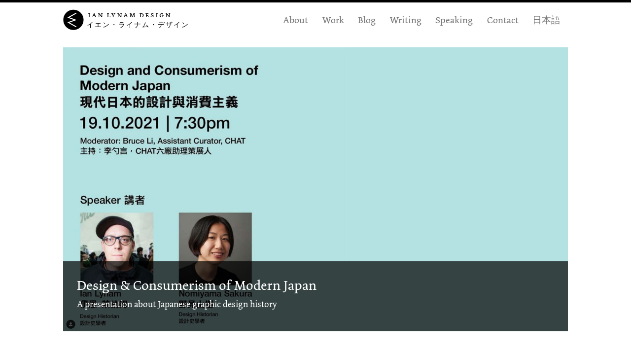

--- FILE ---
content_type: text/html; charset=UTF-8
request_url: https://ianlynam.com/work/design-consumerism-of-modern-japan/
body_size: 7149
content:
<!DOCTYPE html>
<html xmlns="http://www.w3.org/1999/xhtml" lang="en-US">

<head>
<meta http-equiv="Content-Type" content="text/html; charset=UTF-8">
<meta name="viewport" content="width=device-width, initial-scale=1.0">
<meta http-equiv="X-UA-Compatible" content="IE=edge">
<meta name="keywords" content="Ian Lynam, Japanese graphic design, Japan graphic design, typography, graphic design, branding, logo design, identity design, Tokyo graphics, Tokyo graphic design, Japan design, Japan graphic design, Le Pigeon, Ian Lynam Design, Ian Michael Lynam, Tokyo typography, Tokyo typographics, Tokyo branding, Klein Dytham Architecture, Klein Dytham, Super Deluxe, Tokyo motion graphics, interactive design, publication design, editorial design, print design, sound design, broadcast design, architecture, Tokyo architecture, Five By Fifty, retail product design, apparel graphics, identity design, logo design, Tokyo logo design, Tokyo graphic designer, Japan graphic designer, AIGA, AtypI, JAGDA, Microcosm Publishing, rebranding, Casio, Rap-Up, Fontshop International, font design, Tokyo font design, Tokyo type design, VCFA, VCFA MFA">
<meta name="description" content="Ian Lynam Design is a multi-disciplinary creative studio specializing in unique solutions for international clients. The studio has been based in Tokyo since 2005, following 5 years of experience working at a number of internationally renowned design studios and advertising agencies.">

<title>Ian Lynam Design  &raquo; Blog Archive   &raquo; Design &#038; Consumerism of Modern Japan</title>

<link rel="alternate" type="application/rss+xml" title="Ian Lynam Design RSS Feed" href="https://ianlynam.com/feed/">
<link rel="pingback" href="https://ianlynam.com/xmlrpc.php">

<meta name='robots' content='max-image-preview:large' />
<link rel='dns-prefetch' href='//maxcdn.bootstrapcdn.com' />
<script type="text/javascript">
/* <![CDATA[ */
window._wpemojiSettings = {"baseUrl":"https:\/\/s.w.org\/images\/core\/emoji\/14.0.0\/72x72\/","ext":".png","svgUrl":"https:\/\/s.w.org\/images\/core\/emoji\/14.0.0\/svg\/","svgExt":".svg","source":{"concatemoji":"https:\/\/ianlynam.com\/wp-includes\/js\/wp-emoji-release.min.js?ver=6.4.7"}};
/*! This file is auto-generated */
!function(i,n){var o,s,e;function c(e){try{var t={supportTests:e,timestamp:(new Date).valueOf()};sessionStorage.setItem(o,JSON.stringify(t))}catch(e){}}function p(e,t,n){e.clearRect(0,0,e.canvas.width,e.canvas.height),e.fillText(t,0,0);var t=new Uint32Array(e.getImageData(0,0,e.canvas.width,e.canvas.height).data),r=(e.clearRect(0,0,e.canvas.width,e.canvas.height),e.fillText(n,0,0),new Uint32Array(e.getImageData(0,0,e.canvas.width,e.canvas.height).data));return t.every(function(e,t){return e===r[t]})}function u(e,t,n){switch(t){case"flag":return n(e,"\ud83c\udff3\ufe0f\u200d\u26a7\ufe0f","\ud83c\udff3\ufe0f\u200b\u26a7\ufe0f")?!1:!n(e,"\ud83c\uddfa\ud83c\uddf3","\ud83c\uddfa\u200b\ud83c\uddf3")&&!n(e,"\ud83c\udff4\udb40\udc67\udb40\udc62\udb40\udc65\udb40\udc6e\udb40\udc67\udb40\udc7f","\ud83c\udff4\u200b\udb40\udc67\u200b\udb40\udc62\u200b\udb40\udc65\u200b\udb40\udc6e\u200b\udb40\udc67\u200b\udb40\udc7f");case"emoji":return!n(e,"\ud83e\udef1\ud83c\udffb\u200d\ud83e\udef2\ud83c\udfff","\ud83e\udef1\ud83c\udffb\u200b\ud83e\udef2\ud83c\udfff")}return!1}function f(e,t,n){var r="undefined"!=typeof WorkerGlobalScope&&self instanceof WorkerGlobalScope?new OffscreenCanvas(300,150):i.createElement("canvas"),a=r.getContext("2d",{willReadFrequently:!0}),o=(a.textBaseline="top",a.font="600 32px Arial",{});return e.forEach(function(e){o[e]=t(a,e,n)}),o}function t(e){var t=i.createElement("script");t.src=e,t.defer=!0,i.head.appendChild(t)}"undefined"!=typeof Promise&&(o="wpEmojiSettingsSupports",s=["flag","emoji"],n.supports={everything:!0,everythingExceptFlag:!0},e=new Promise(function(e){i.addEventListener("DOMContentLoaded",e,{once:!0})}),new Promise(function(t){var n=function(){try{var e=JSON.parse(sessionStorage.getItem(o));if("object"==typeof e&&"number"==typeof e.timestamp&&(new Date).valueOf()<e.timestamp+604800&&"object"==typeof e.supportTests)return e.supportTests}catch(e){}return null}();if(!n){if("undefined"!=typeof Worker&&"undefined"!=typeof OffscreenCanvas&&"undefined"!=typeof URL&&URL.createObjectURL&&"undefined"!=typeof Blob)try{var e="postMessage("+f.toString()+"("+[JSON.stringify(s),u.toString(),p.toString()].join(",")+"));",r=new Blob([e],{type:"text/javascript"}),a=new Worker(URL.createObjectURL(r),{name:"wpTestEmojiSupports"});return void(a.onmessage=function(e){c(n=e.data),a.terminate(),t(n)})}catch(e){}c(n=f(s,u,p))}t(n)}).then(function(e){for(var t in e)n.supports[t]=e[t],n.supports.everything=n.supports.everything&&n.supports[t],"flag"!==t&&(n.supports.everythingExceptFlag=n.supports.everythingExceptFlag&&n.supports[t]);n.supports.everythingExceptFlag=n.supports.everythingExceptFlag&&!n.supports.flag,n.DOMReady=!1,n.readyCallback=function(){n.DOMReady=!0}}).then(function(){return e}).then(function(){var e;n.supports.everything||(n.readyCallback(),(e=n.source||{}).concatemoji?t(e.concatemoji):e.wpemoji&&e.twemoji&&(t(e.twemoji),t(e.wpemoji)))}))}((window,document),window._wpemojiSettings);
/* ]]> */
</script>
<style id='wp-emoji-styles-inline-css' type='text/css'>

	img.wp-smiley, img.emoji {
		display: inline !important;
		border: none !important;
		box-shadow: none !important;
		height: 1em !important;
		width: 1em !important;
		margin: 0 0.07em !important;
		vertical-align: -0.1em !important;
		background: none !important;
		padding: 0 !important;
	}
</style>
<link rel='stylesheet' id='wp-block-library-css' href='https://ianlynam.com/wp-includes/css/dist/block-library/style.min.css?ver=6.4.7' type='text/css' media='all' />
<style id='classic-theme-styles-inline-css' type='text/css'>
/*! This file is auto-generated */
.wp-block-button__link{color:#fff;background-color:#32373c;border-radius:9999px;box-shadow:none;text-decoration:none;padding:calc(.667em + 2px) calc(1.333em + 2px);font-size:1.125em}.wp-block-file__button{background:#32373c;color:#fff;text-decoration:none}
</style>
<style id='global-styles-inline-css' type='text/css'>
body{--wp--preset--color--black: #000000;--wp--preset--color--cyan-bluish-gray: #abb8c3;--wp--preset--color--white: #ffffff;--wp--preset--color--pale-pink: #f78da7;--wp--preset--color--vivid-red: #cf2e2e;--wp--preset--color--luminous-vivid-orange: #ff6900;--wp--preset--color--luminous-vivid-amber: #fcb900;--wp--preset--color--light-green-cyan: #7bdcb5;--wp--preset--color--vivid-green-cyan: #00d084;--wp--preset--color--pale-cyan-blue: #8ed1fc;--wp--preset--color--vivid-cyan-blue: #0693e3;--wp--preset--color--vivid-purple: #9b51e0;--wp--preset--gradient--vivid-cyan-blue-to-vivid-purple: linear-gradient(135deg,rgba(6,147,227,1) 0%,rgb(155,81,224) 100%);--wp--preset--gradient--light-green-cyan-to-vivid-green-cyan: linear-gradient(135deg,rgb(122,220,180) 0%,rgb(0,208,130) 100%);--wp--preset--gradient--luminous-vivid-amber-to-luminous-vivid-orange: linear-gradient(135deg,rgba(252,185,0,1) 0%,rgba(255,105,0,1) 100%);--wp--preset--gradient--luminous-vivid-orange-to-vivid-red: linear-gradient(135deg,rgba(255,105,0,1) 0%,rgb(207,46,46) 100%);--wp--preset--gradient--very-light-gray-to-cyan-bluish-gray: linear-gradient(135deg,rgb(238,238,238) 0%,rgb(169,184,195) 100%);--wp--preset--gradient--cool-to-warm-spectrum: linear-gradient(135deg,rgb(74,234,220) 0%,rgb(151,120,209) 20%,rgb(207,42,186) 40%,rgb(238,44,130) 60%,rgb(251,105,98) 80%,rgb(254,248,76) 100%);--wp--preset--gradient--blush-light-purple: linear-gradient(135deg,rgb(255,206,236) 0%,rgb(152,150,240) 100%);--wp--preset--gradient--blush-bordeaux: linear-gradient(135deg,rgb(254,205,165) 0%,rgb(254,45,45) 50%,rgb(107,0,62) 100%);--wp--preset--gradient--luminous-dusk: linear-gradient(135deg,rgb(255,203,112) 0%,rgb(199,81,192) 50%,rgb(65,88,208) 100%);--wp--preset--gradient--pale-ocean: linear-gradient(135deg,rgb(255,245,203) 0%,rgb(182,227,212) 50%,rgb(51,167,181) 100%);--wp--preset--gradient--electric-grass: linear-gradient(135deg,rgb(202,248,128) 0%,rgb(113,206,126) 100%);--wp--preset--gradient--midnight: linear-gradient(135deg,rgb(2,3,129) 0%,rgb(40,116,252) 100%);--wp--preset--font-size--small: 13px;--wp--preset--font-size--medium: 20px;--wp--preset--font-size--large: 36px;--wp--preset--font-size--x-large: 42px;--wp--preset--spacing--20: 0.44rem;--wp--preset--spacing--30: 0.67rem;--wp--preset--spacing--40: 1rem;--wp--preset--spacing--50: 1.5rem;--wp--preset--spacing--60: 2.25rem;--wp--preset--spacing--70: 3.38rem;--wp--preset--spacing--80: 5.06rem;--wp--preset--shadow--natural: 6px 6px 9px rgba(0, 0, 0, 0.2);--wp--preset--shadow--deep: 12px 12px 50px rgba(0, 0, 0, 0.4);--wp--preset--shadow--sharp: 6px 6px 0px rgba(0, 0, 0, 0.2);--wp--preset--shadow--outlined: 6px 6px 0px -3px rgba(255, 255, 255, 1), 6px 6px rgba(0, 0, 0, 1);--wp--preset--shadow--crisp: 6px 6px 0px rgba(0, 0, 0, 1);}:where(.is-layout-flex){gap: 0.5em;}:where(.is-layout-grid){gap: 0.5em;}body .is-layout-flow > .alignleft{float: left;margin-inline-start: 0;margin-inline-end: 2em;}body .is-layout-flow > .alignright{float: right;margin-inline-start: 2em;margin-inline-end: 0;}body .is-layout-flow > .aligncenter{margin-left: auto !important;margin-right: auto !important;}body .is-layout-constrained > .alignleft{float: left;margin-inline-start: 0;margin-inline-end: 2em;}body .is-layout-constrained > .alignright{float: right;margin-inline-start: 2em;margin-inline-end: 0;}body .is-layout-constrained > .aligncenter{margin-left: auto !important;margin-right: auto !important;}body .is-layout-constrained > :where(:not(.alignleft):not(.alignright):not(.alignfull)){max-width: var(--wp--style--global--content-size);margin-left: auto !important;margin-right: auto !important;}body .is-layout-constrained > .alignwide{max-width: var(--wp--style--global--wide-size);}body .is-layout-flex{display: flex;}body .is-layout-flex{flex-wrap: wrap;align-items: center;}body .is-layout-flex > *{margin: 0;}body .is-layout-grid{display: grid;}body .is-layout-grid > *{margin: 0;}:where(.wp-block-columns.is-layout-flex){gap: 2em;}:where(.wp-block-columns.is-layout-grid){gap: 2em;}:where(.wp-block-post-template.is-layout-flex){gap: 1.25em;}:where(.wp-block-post-template.is-layout-grid){gap: 1.25em;}.has-black-color{color: var(--wp--preset--color--black) !important;}.has-cyan-bluish-gray-color{color: var(--wp--preset--color--cyan-bluish-gray) !important;}.has-white-color{color: var(--wp--preset--color--white) !important;}.has-pale-pink-color{color: var(--wp--preset--color--pale-pink) !important;}.has-vivid-red-color{color: var(--wp--preset--color--vivid-red) !important;}.has-luminous-vivid-orange-color{color: var(--wp--preset--color--luminous-vivid-orange) !important;}.has-luminous-vivid-amber-color{color: var(--wp--preset--color--luminous-vivid-amber) !important;}.has-light-green-cyan-color{color: var(--wp--preset--color--light-green-cyan) !important;}.has-vivid-green-cyan-color{color: var(--wp--preset--color--vivid-green-cyan) !important;}.has-pale-cyan-blue-color{color: var(--wp--preset--color--pale-cyan-blue) !important;}.has-vivid-cyan-blue-color{color: var(--wp--preset--color--vivid-cyan-blue) !important;}.has-vivid-purple-color{color: var(--wp--preset--color--vivid-purple) !important;}.has-black-background-color{background-color: var(--wp--preset--color--black) !important;}.has-cyan-bluish-gray-background-color{background-color: var(--wp--preset--color--cyan-bluish-gray) !important;}.has-white-background-color{background-color: var(--wp--preset--color--white) !important;}.has-pale-pink-background-color{background-color: var(--wp--preset--color--pale-pink) !important;}.has-vivid-red-background-color{background-color: var(--wp--preset--color--vivid-red) !important;}.has-luminous-vivid-orange-background-color{background-color: var(--wp--preset--color--luminous-vivid-orange) !important;}.has-luminous-vivid-amber-background-color{background-color: var(--wp--preset--color--luminous-vivid-amber) !important;}.has-light-green-cyan-background-color{background-color: var(--wp--preset--color--light-green-cyan) !important;}.has-vivid-green-cyan-background-color{background-color: var(--wp--preset--color--vivid-green-cyan) !important;}.has-pale-cyan-blue-background-color{background-color: var(--wp--preset--color--pale-cyan-blue) !important;}.has-vivid-cyan-blue-background-color{background-color: var(--wp--preset--color--vivid-cyan-blue) !important;}.has-vivid-purple-background-color{background-color: var(--wp--preset--color--vivid-purple) !important;}.has-black-border-color{border-color: var(--wp--preset--color--black) !important;}.has-cyan-bluish-gray-border-color{border-color: var(--wp--preset--color--cyan-bluish-gray) !important;}.has-white-border-color{border-color: var(--wp--preset--color--white) !important;}.has-pale-pink-border-color{border-color: var(--wp--preset--color--pale-pink) !important;}.has-vivid-red-border-color{border-color: var(--wp--preset--color--vivid-red) !important;}.has-luminous-vivid-orange-border-color{border-color: var(--wp--preset--color--luminous-vivid-orange) !important;}.has-luminous-vivid-amber-border-color{border-color: var(--wp--preset--color--luminous-vivid-amber) !important;}.has-light-green-cyan-border-color{border-color: var(--wp--preset--color--light-green-cyan) !important;}.has-vivid-green-cyan-border-color{border-color: var(--wp--preset--color--vivid-green-cyan) !important;}.has-pale-cyan-blue-border-color{border-color: var(--wp--preset--color--pale-cyan-blue) !important;}.has-vivid-cyan-blue-border-color{border-color: var(--wp--preset--color--vivid-cyan-blue) !important;}.has-vivid-purple-border-color{border-color: var(--wp--preset--color--vivid-purple) !important;}.has-vivid-cyan-blue-to-vivid-purple-gradient-background{background: var(--wp--preset--gradient--vivid-cyan-blue-to-vivid-purple) !important;}.has-light-green-cyan-to-vivid-green-cyan-gradient-background{background: var(--wp--preset--gradient--light-green-cyan-to-vivid-green-cyan) !important;}.has-luminous-vivid-amber-to-luminous-vivid-orange-gradient-background{background: var(--wp--preset--gradient--luminous-vivid-amber-to-luminous-vivid-orange) !important;}.has-luminous-vivid-orange-to-vivid-red-gradient-background{background: var(--wp--preset--gradient--luminous-vivid-orange-to-vivid-red) !important;}.has-very-light-gray-to-cyan-bluish-gray-gradient-background{background: var(--wp--preset--gradient--very-light-gray-to-cyan-bluish-gray) !important;}.has-cool-to-warm-spectrum-gradient-background{background: var(--wp--preset--gradient--cool-to-warm-spectrum) !important;}.has-blush-light-purple-gradient-background{background: var(--wp--preset--gradient--blush-light-purple) !important;}.has-blush-bordeaux-gradient-background{background: var(--wp--preset--gradient--blush-bordeaux) !important;}.has-luminous-dusk-gradient-background{background: var(--wp--preset--gradient--luminous-dusk) !important;}.has-pale-ocean-gradient-background{background: var(--wp--preset--gradient--pale-ocean) !important;}.has-electric-grass-gradient-background{background: var(--wp--preset--gradient--electric-grass) !important;}.has-midnight-gradient-background{background: var(--wp--preset--gradient--midnight) !important;}.has-small-font-size{font-size: var(--wp--preset--font-size--small) !important;}.has-medium-font-size{font-size: var(--wp--preset--font-size--medium) !important;}.has-large-font-size{font-size: var(--wp--preset--font-size--large) !important;}.has-x-large-font-size{font-size: var(--wp--preset--font-size--x-large) !important;}
.wp-block-navigation a:where(:not(.wp-element-button)){color: inherit;}
:where(.wp-block-post-template.is-layout-flex){gap: 1.25em;}:where(.wp-block-post-template.is-layout-grid){gap: 1.25em;}
:where(.wp-block-columns.is-layout-flex){gap: 2em;}:where(.wp-block-columns.is-layout-grid){gap: 2em;}
.wp-block-pullquote{font-size: 1.5em;line-height: 1.6;}
</style>
<link rel='stylesheet' id='bootstrap-css' href='//maxcdn.bootstrapcdn.com/bootstrap/3.3.5/css/bootstrap.min.css?ver=6.4.7' type='text/css' media='all' />
<script type="text/javascript" src="https://ianlynam.com/wp-includes/js/jquery/jquery.min.js?ver=3.7.1" id="jquery-core-js"></script>
<script type="text/javascript" src="https://ianlynam.com/wp-includes/js/jquery/jquery-migrate.min.js?ver=3.4.1" id="jquery-migrate-js"></script>
<script type="text/javascript" src="//maxcdn.bootstrapcdn.com/bootstrap/3.3.5/js/bootstrap.min.js?ver=1" id="bootstrap-js-js"></script>
<link rel="https://api.w.org/" href="https://ianlynam.com/wp-json/" /><link rel="EditURI" type="application/rsd+xml" title="RSD" href="https://ianlynam.com/xmlrpc.php?rsd" />
<meta name="generator" content="WordPress 6.4.7" />
<link rel="canonical" href="https://ianlynam.com/work/design-consumerism-of-modern-japan/" />
<link rel='shortlink' href='https://ianlynam.com/?p=13821' />
<link rel="alternate" type="application/json+oembed" href="https://ianlynam.com/wp-json/oembed/1.0/embed?url=https%3A%2F%2Fianlynam.com%2Fwork%2Fdesign-consumerism-of-modern-japan%2F" />
<link rel="alternate" type="text/xml+oembed" href="https://ianlynam.com/wp-json/oembed/1.0/embed?url=https%3A%2F%2Fianlynam.com%2Fwork%2Fdesign-consumerism-of-modern-japan%2F&#038;format=xml" />
<link rel="stylesheet" href="https://maxcdn.bootstrapcdn.com/font-awesome/4.4.0/css/font-awesome.min.css">
<link rel="stylesheet" href="https://ianlynam.com/wp-content/themes/basicblackwhite/style.css" type="text/css" media="screen">
<script type="text/javascript" src="https://ianlynam.com/wp-content/themes/basicblackwhite/site.js"></script>

<style type="text/css">

#header > nav > div > div.navbar-header > div > a > p.name {
    background-image: url('https://ianlynam.com/wp-content/themes/basicblackwhite/images/logos/logo15.png');
}

</style>

</head>

<body id="design-consumerism-of-modern-japan">

<div id="wrapper">

<div id="header">

<nav class="navbar navbar-default">
    <div>
        <div class="navbar-header">
            <button type="button" class="navbar-toggle collapsed" data-toggle="collapse" data-target="#navbar" aria-expanded="false" aria-controls="navbar">
            <span class="sr-only">Toggle navigation</span>
            <span class="icon-bar top-bar"></span>
            <span class="icon-bar middle-bar"></span>
            <span class="icon-bar bottom-bar"></span>
            </button>

            <div class="logo">
                <a href="https://ianlynam.com" title="Ian Lynam Design"><p class="name">Ian Lynam Design</p></a>
                <p class="description"><a href="https://ianlynam.com" title="Ian Lynam Design">イエン・ライナム・デザイン</a></p>
            </div>

        </div>

        <div id="navbar" class="navbar-collapse collapse">
            <ul id="menu-header" class="nav navbar-nav"><li id="menu-item-11698" class="menu-item menu-item-type-post_type menu-item-object-page menu-item-11698"><a href="https://ianlynam.com/about/">About</a></li>
<li id="menu-item-11879" class="menu-item menu-item-type-custom menu-item-object-custom menu-item-11879"><a href="https://ianlynam.com/work/">Work</a></li>
<li id="menu-item-11706" class="menu-item menu-item-type-post_type menu-item-object-page menu-item-11706"><a href="https://ianlynam.com/blog/">Blog</a></li>
<li id="menu-item-14204" class="menu-item menu-item-type-post_type menu-item-object-page menu-item-14204"><a href="https://ianlynam.com/writing/">Writing</a></li>
<li id="menu-item-11699" class="menu-item menu-item-type-post_type menu-item-object-page menu-item-11699"><a href="https://ianlynam.com/speaking/">Speaking</a></li>
<li id="menu-item-11730" class="menu-item menu-item-type-post_type menu-item-object-page menu-item-11730"><a href="https://ianlynam.com/contact/">Contact</a></li>
<li id="menu-item-11743" class="menu-item menu-item-type-custom menu-item-object-custom menu-item-11743"><a href="https://ja.ianlynam.com">日本語</a></li>
</ul>        </div>

    </div><!-- End Container -->
</nav>

</div><!-- End Header -->

<div class="single-contain">

    
    
    <div class="post" id="post-13821">
        
        <div class="feat-image">
        
        <img width="1920" height="1080" src="https://ianlynam.com/wp-content/uploads/2022/08/design_and_consumerism.jpg" class="attachment-post-thumbnail size-post-thumbnail wp-post-image" alt="" decoding="async" fetchpriority="high" srcset="https://ianlynam.com/wp-content/uploads/2022/08/design_and_consumerism.jpg 1920w, https://ianlynam.com/wp-content/uploads/2022/08/design_and_consumerism-1600x900.jpg 1600w, https://ianlynam.com/wp-content/uploads/2022/08/design_and_consumerism-768x432.jpg 768w, https://ianlynam.com/wp-content/uploads/2022/08/design_and_consumerism-1536x864.jpg 1536w" sizes="(max-width: 1920px) 100vw, 1920px" />                
            <div class="feat-description">
                <h2>Design &#038; Consumerism of Modern Japan</h2>
                <p>A presentation about Japanese graphic design history</p>
            </div>
        </div>
        
        <div class="work-entry">
          <div><img decoding="async" src="https://ianlynam.com/wp-content/uploads/2022/08/design_and_consumerism002-1.jpg" alt="" width="1920" height="1080" class="alignnone size-full wp-image-13829" srcset="https://ianlynam.com/wp-content/uploads/2022/08/design_and_consumerism002-1.jpg 1920w, https://ianlynam.com/wp-content/uploads/2022/08/design_and_consumerism002-1-1600x900.jpg 1600w, https://ianlynam.com/wp-content/uploads/2022/08/design_and_consumerism002-1-768x432.jpg 768w, https://ianlynam.com/wp-content/uploads/2022/08/design_and_consumerism002-1-1536x864.jpg 1536w" sizes="(max-width: 1920px) 100vw, 1920px" /></div>
<p>I put together this presentation for the series <a href="https://www.mill6chat.org/event/following-traces-spinning-east-asia-creative-sharing/" rel="noopener noreferrer" target="_blank">Following Traces: Spinning East Asia</a> for the Center for Heritage Arts + Textiles in Hong Kong. I was joined for the presentation by interlocutor Sakura Nomiyama, curator at Museum of Modern Art, Tokyo. </p>
<div><img decoding="async" src="https://ianlynam.com/wp-content/uploads/2022/08/design_and_consumerism003.jpg" alt="" width="1920" height="1080" class="alignnone size-full wp-image-13824" srcset="https://ianlynam.com/wp-content/uploads/2022/08/design_and_consumerism003.jpg 1920w, https://ianlynam.com/wp-content/uploads/2022/08/design_and_consumerism003-1600x900.jpg 1600w, https://ianlynam.com/wp-content/uploads/2022/08/design_and_consumerism003-768x432.jpg 768w, https://ianlynam.com/wp-content/uploads/2022/08/design_and_consumerism003-1536x864.jpg 1536w" sizes="(max-width: 1920px) 100vw, 1920px" /></div>
<p>The presentation addresses the career of legendary Tokyo designer Sugiura Hisui (1876-1965) and examines the relationship between business and design from an economic and cultural perspective.</p>
<div><img loading="lazy" decoding="async" src="https://ianlynam.com/wp-content/uploads/2022/08/design_and_consumerism004.jpg" alt="" width="1920" height="1080" class="alignnone size-full wp-image-13825" srcset="https://ianlynam.com/wp-content/uploads/2022/08/design_and_consumerism004.jpg 1920w, https://ianlynam.com/wp-content/uploads/2022/08/design_and_consumerism004-1600x900.jpg 1600w, https://ianlynam.com/wp-content/uploads/2022/08/design_and_consumerism004-768x432.jpg 768w, https://ianlynam.com/wp-content/uploads/2022/08/design_and_consumerism004-1536x864.jpg 1536w" sizes="(max-width: 1920px) 100vw, 1920px" /></div>
<p>Through years-long research about Sugiura Hisui, I analyzed the rise of consumerism in Japan, how kimono fabrics were marketed to the masses, and the veritable interplay between Japanese and Western aesthetics. </p>
<div><img loading="lazy" decoding="async" src="https://ianlynam.com/wp-content/uploads/2022/08/design_and_consumerism005.jpg" alt="" width="1920" height="1080" class="alignnone size-full wp-image-13826" srcset="https://ianlynam.com/wp-content/uploads/2022/08/design_and_consumerism005.jpg 1920w, https://ianlynam.com/wp-content/uploads/2022/08/design_and_consumerism005-1600x900.jpg 1600w, https://ianlynam.com/wp-content/uploads/2022/08/design_and_consumerism005-768x432.jpg 768w, https://ianlynam.com/wp-content/uploads/2022/08/design_and_consumerism005-1536x864.jpg 1536w" sizes="(max-width: 1920px) 100vw, 1920px" /></div>
<p>A number of previously unpublished images of Sugiura’s projects, some of them extremely rare — all delivered in formats accessible to experts and the general public alike.</p>
<div><img loading="lazy" decoding="async" src="https://ianlynam.com/wp-content/uploads/2022/08/design_and_consumerism006.jpg" alt="" width="1920" height="1080" class="alignnone size-full wp-image-13827" srcset="https://ianlynam.com/wp-content/uploads/2022/08/design_and_consumerism006.jpg 1920w, https://ianlynam.com/wp-content/uploads/2022/08/design_and_consumerism006-1600x900.jpg 1600w, https://ianlynam.com/wp-content/uploads/2022/08/design_and_consumerism006-768x432.jpg 768w, https://ianlynam.com/wp-content/uploads/2022/08/design_and_consumerism006-1536x864.jpg 1536w" sizes="(max-width: 1920px) 100vw, 1920px" /></div>
<p>The presentation features a number of stopping points where Sakura and I discussed aspects of Sugiura&#8217;s career and contexts at length. </p>
<div><img loading="lazy" decoding="async" src="https://ianlynam.com/wp-content/uploads/2022/08/design_and_consumerism007.jpg" alt="" width="1920" height="1080" class="alignnone size-full wp-image-13828" srcset="https://ianlynam.com/wp-content/uploads/2022/08/design_and_consumerism007.jpg 1920w, https://ianlynam.com/wp-content/uploads/2022/08/design_and_consumerism007-1600x900.jpg 1600w, https://ianlynam.com/wp-content/uploads/2022/08/design_and_consumerism007-768x432.jpg 768w, https://ianlynam.com/wp-content/uploads/2022/08/design_and_consumerism007-1536x864.jpg 1536w" sizes="(max-width: 1920px) 100vw, 1920px" /></div>
<p>Y0ou can view the presentation here: <a href="https://www.youtube.com/watch?v=s55aGZi5L9A" rel="noopener noreferrer" target="_blank">https://www.youtube.com/watch?v=s55aGZi5L9A</a></p>
        </div><!-- End Work Entry -->
        
    </div><!-- End Post Div -->
    
    
        
    <hr>
    
    <div id="related_posts"><h3 class="tagline">other work</h3><ul><div class="row-fluid clearfix">                
                    <div class="col-sm-6 relatedcontain">
                        <li><a href="https://ianlynam.com/work/kamawanu/" title="Kamawanu">
                        <div class="relatedthumb">
                            <img width="1920" height="1080" src="https://ianlynam.com/wp-content/uploads/2022/03/Kamawanu-Lynam001.jpg" class="attachment-post-thumbnail size-post-thumbnail wp-post-image" alt="" decoding="async" loading="lazy" srcset="https://ianlynam.com/wp-content/uploads/2022/03/Kamawanu-Lynam001.jpg 1920w, https://ianlynam.com/wp-content/uploads/2022/03/Kamawanu-Lynam001-1600x900.jpg 1600w, https://ianlynam.com/wp-content/uploads/2022/03/Kamawanu-Lynam001-768x432.jpg 768w, https://ianlynam.com/wp-content/uploads/2022/03/Kamawanu-Lynam001-1536x864.jpg 1536w" sizes="(max-width: 1920px) 100vw, 1920px" />                        
                            <div class="relatedtitle"><h4><a href="https://ianlynam.com/work/kamawanu/" rel="bookmark" title="Kamawanu">Kamawanu</a></h4></div>
                            
                        </div>
                        </a></li>
                    </div>
                    
                    <div class="col-sm-6 relatedcontain">
                        <li><a href="https://ianlynam.com/work/custom-typefaces/" title="Custom typefaces">
                        <div class="relatedthumb">
                            <img width="1280" height="720" src="https://ianlynam.com/wp-content/uploads/2018/12/onick1.jpeg" class="attachment-post-thumbnail size-post-thumbnail wp-post-image" alt="" decoding="async" loading="lazy" />                        
                            <div class="relatedtitle"><h4><a href="https://ianlynam.com/work/custom-typefaces/" rel="bookmark" title="Custom typefaces">Custom typefaces</a></h4></div>
                            
                        </div>
                        </a></li>
                    </div>
    </div></ul></div>
</div><!-- End Single Contain -->

</div><!-- End Wrapper -->

<div id="footer">

    <div id="footer-contain">

    <div class="row-fluid clearfix">
        <div class="col-sm-6 footer-cols">
            <p>Contact Us!<br />
            (+81) 080 5527 8090 (日本)<br />
            ian (at) ian lynam.com</p>
        </div>
        <div class="col-sm-2 footer-cols">
            <ul id="menu-header-1" class="menu"><li class="menu-item menu-item-type-post_type menu-item-object-page menu-item-11698"><a href="https://ianlynam.com/about/">About</a></li>
<li class="menu-item menu-item-type-custom menu-item-object-custom menu-item-11879"><a href="https://ianlynam.com/work/">Work</a></li>
<li class="menu-item menu-item-type-post_type menu-item-object-page menu-item-11706"><a href="https://ianlynam.com/blog/">Blog</a></li>
<li class="menu-item menu-item-type-post_type menu-item-object-page menu-item-14204"><a href="https://ianlynam.com/writing/">Writing</a></li>
<li class="menu-item menu-item-type-post_type menu-item-object-page menu-item-11699"><a href="https://ianlynam.com/speaking/">Speaking</a></li>
<li class="menu-item menu-item-type-post_type menu-item-object-page menu-item-11730"><a href="https://ianlynam.com/contact/">Contact</a></li>
<li class="menu-item menu-item-type-custom menu-item-object-custom menu-item-11743"><a href="https://ja.ianlynam.com">日本語</a></li>
</ul>        </div>
        <div class="col-sm-2 footer-cols">
            <ul>
                <li><a href="https://www.instagram.com/ianlynam/">Instagram</a></li>
                <li><a href="https://www.facebook.com/ianlynamdesign">Facebook</a></li>
            </ul>
        </div>
        <div class="col-sm-2 footer-cols">
            <ul>
                <li><a href="http://wordshape.com/">Wordshape</a></li>
                <li><a href="https://corinthians000.com/">Corinthians</a></li>
                <li><a href="http://neojaponisme.com/">Néojaponisme</a></li>
            </ul>
        </div>
    </div>

<p class="copyright">copyright © 2024 Ian Lynam Design</p>

    </div>

</div><!-- End Footer -->


<script type="text/javascript">
var gaJsHost = (("https:" == document.location.protocol) ? "https://ssl." : "http://www.");
document.write(unescape("%3Cscript src='" + gaJsHost + "google-analytics.com/ga.js' type='text/javascript'%3E%3C/script%3E"));
</script>
<script type="text/javascript">
try {
var pageTracker = _gat._getTracker("UA-4349421-1");
pageTracker._trackPageview();
} catch(err) {}</script>

</body>

</html>


--- FILE ---
content_type: text/css
request_url: https://ianlynam.com/wp-content/themes/basicblackwhite/style.css
body_size: 2880
content:
/*
Theme Name: Basic Black and White
Theme URI: http://ianlynam.com/
Description: Black & white
Version: 3.0
Author: Ian Lynam
Author URI: http://ianlynam.com/
*/

/* TYPOGRAPHY */

@font-face {
    font-family: "Conqueror Sans";
    src: url('fonts/AWConquerorSans-Light.otf');
    }

@font-face {
    font-family: "Conqueror Slab";
    src: url('fonts/AWConquerorSlab-Light.otf');
    }

@font-face {
	font-family: "Dolly";
	src: url("fonts/Dolly.eot");
	src: url("fonts/Dolly.eot?#iefix") format("embedded-opentype"),
			 url("fonts/Dolly.woff") format("woff"),
			 url("fonts/Dolly.ttf") format("truetype"),
			 url("fonts/Dolly.svg#filler") format("svg");
	font-weight: normal;
	font-style:  normal;
	}

@font-face {
	font-family: "Dolly";
	src: url("fonts/Dolly-Bold.eot");
	src: url("fonts/Dolly-Bold.eot?#iefix") format("embedded-opentype"),
			 url("fonts/Dolly-Bold.woff") format("woff"),
			 url("fonts/Dolly-Bold.ttf") format("truetype"),
			 url("fonts/Dolly-Bold.svg#filler") format("svg");
	font-weight: bold;
	font-style:  normal;
	}

@font-face {
	font-family: "Dolly";
	src: url("fonts/Dolly-Italic.eot");
	src: url("fonts/Dolly-Italic.eot?#iefix") format("embedded-opentype"),
			 url("fonts/Dolly-Italic.woff") format("woff"),
			 url("fonts/Dolly-Italic.ttf") format("truetype"),
			 url("fonts/Dolly-Italic.svg#filler") format("svg");
	font-weight: normal;
	font-style:  italic;
	}

@font-face {
	font-family: "DollySC";
	src: url("fonts/Dolly-SC.eot");
	src: url("fonts/Dolly-SC.eot?#iefix") format("embedded-opentype"),
			 url("fonts/Dolly-SC.woff") format("woff"),
			 url("fonts/Dolly-SC.ttf") format("truetype"),
			 url("fonts/Dolly-SC.svg#filler") format("svg");
	font-weight: normal;
	font-style:  normal;
    }

/* MAIN STYLES */

.clearfix:before,  
.clearfix:after {  
    content:" ";  
    display:table;  
}  
.clearfix:after {  
    clear:both;  
}  
.clearfix {  
    *zoom:1;  
}

.alignright { float: right; }

.alignleft { float: left; }

body {
    font-family: "Dolly", "Hoefler Text", Constantia, Georgia, "Hiragino Mincho ProN", Meiryo, serif;
    background-color: white;
    color: black;
    font-style: normal;
    text-align: left;
    padding: 0;
    margin: 0;
    border-top: 5px solid #000;
    }

#wrapper {
    max-width: 1024px;
    margin: 0 auto;
    background-color: #fff;
}

#header {
    background-color: #fff;
}

img {
    max-width:100%;
	height:auto;
    width:auto; /* for ie 8 */
}

.pagination-contain {
    font-family: "DollySC", "Hoefler Text", Constantia, Georgia, "Hiragino Mincho ProN", Meiryo, serif;
    letter-spacing: 3px;
    text-transform: lowercase;
    font-size: 1.2em;
    text-align: center;
    margin: 0 auto;
    width: 40%;
    padding: 5em 0;
}

.pagination-contain a { color: #666; text-decoration: none; }
.pagination-contain a:hover { color: #ED207B; text-decoration: none; }

.pagination-contain span { color: #ED207B; }

.error { text-align: center; }

blockquote { font-size: 1em; }

hr { margin: 0 1em; }

h3 {
    font-family: "DollySC", "Hoefler Text", Constantia, Georgia, "Hiragino Mincho ProN", Meiryo, serif;
    letter-spacing: 3px;
    text-transform: lowercase;
}

p > a { color: #ED207B; text-decoration: none; }
p > a:hover { color: #ED207B; text-decoration: none; }

/* NAVIGATION */

body#blog a#blog-nav {
	color: #2abcff;
	}

.logo a { color: black; background-color: white; text-decoration: none; }
.logo a:hover { color: black; background-color: white; text-decoration: none; }

.navbar {
    margin: 0;
    padding: 0;
    background-color: #fff;
    border: none;
}

#header > nav > div > div.navbar-header > div {
    font-family: DollySC, "Hoefler Text", Constantia, Georgia, "Hiragino Mincho ProN", Meiryo, serif;
    text-transform: lowercase;
    float: left;
    padding: 5px 0 0 0;
}

.logo {
    padding-bottom: 0 !important;
    margin-bottom: -25px !important;
}

#header > nav > div > div.navbar-header > div > a > p.name { 
    font-size: 16px;
    line-height: 1;
    letter-spacing: 2px;
    background-image: url(./images/logo.png);
    background-repeat: no-repeat;
    padding: 5px 0 0 50px;
    height: 50px;
}
    
#header > nav > div > div.navbar-header > div > p.description { /* japanese text */
    letter-spacing: 2px;
	line-height: 1;
	position: relative;
	margin: 0;
	top: -35px;
	left: 48px;
}

#navbar {
    text-align: center;
}

/* NAV ICON TRANSFORM */

.navbar-toggle {
    border: none;
    background: transparent !important;
}

.navbar-toggle:hover {
    background: transparent !important;
}

.navbar-toggle .icon-bar {
    width: 22px;
    -webkit-transition: all 0.2s;
    transition: all 0.2s;
}

.navbar-toggle .top-bar {
    -webkit-transform: rotate(45deg);
    transform: rotate(45deg);
    -webkit-transform-origin: 10% 10%;
    transform-origin: 10% 10%;
}

.navbar-toggle .middle-bar {
    opacity: 0;
}

.navbar-toggle .bottom-bar {
    -webkit-transform: rotate(-45deg);
    transform: rotate(-45deg);
    -webkit-transform-origin: 10% 90%;
    transform-origin: 10% 90%;
}

.navbar-toggle.collapsed .top-bar {
	-webkit-transform: rotate(0);
    transform: rotate(0);
}

.navbar-toggle.collapsed .middle-bar {
    opacity: 1;
}

.navbar-toggle.collapsed .bottom-bar {
	-webkit-transform: rotate(0);
    transform: rotate(0);
}

.navbar-default .navbar-toggle .icon-bar {
    color: #000 !important;
}

/* FRONT PAGE */

.tagline {
    font-size: 21px;
    line-height: 1.4em;
    text-align: center;
    margin: 0;
    padding: 1em;
}

.feat-image {
    position: relative;
}

.feat-image .feat-description {
    color: white;
    position: absolute;
    bottom: 0;
    left: 0;
    width: 100%;
    background: rgb(0, 0, 0); /* fallback color */
    background: rgba(0, 0, 0, 0.7);
    margin: 0;
}

.feat-description { padding: .5em; }

.feat-image h2 { font-size: 1.5em; }

.feat-image h2 a { color: white; text-decoration: none; background: none; }

.post { margin-bottom: 3em; }

.readmore { float: right; }

.readmore a { color: white; text-decoration: none; background: transparent;}
.readmore a:hover { color: white; text-decoration: none; background: transparent; border-bottom: 1px solid #ED207B; }

div.clients > ul {
    list-style: none;
    padding-left: 0;
    margin-left: 0;
    -webkit-columns: 2;
    -moz-columns: 2;
    columns: 2;
}

div.capabilities > ul {
    list-style: none;
    padding-left: 0;
    margin-left: 0;
}

div.clients h3, div.capabilities h3 { text-align: center; padding-bottom: 1em; }

div.clients { padding: 2em 1em; }

div.testimonials { text-align: center; padding: 2em 1.5em; }

div.testimonials p { font-size: 1.5em; }

div.capabilities { text-align: center; padding: 2em 0 }

div.testes-meta { text-align: center; }

p.testes-person { 
    font-size: 2em;
    font-style: italic;
    margin-bottom: -.3em;
    padding: 0;
}

p.testes-company { 
    font-size: 1.5em;
}

/* WORKS */

#work-contain {
    margin-top: 2em;
}

/* WORK SINGLE */

.single-contain { margin-top: 2em; }

.single-contain p { text-align: left; font-size: 1.2em; padding: 0; }

.work-entry img { padding: 2em 0; }

.work-entry { padding: 0 1em; }

.single-contain .work-entry { margin-top: 2em; }

#related_posts { margin-bottom: 2em; }

#related_posts ul { list-style: none; padding: 0; margin: 0; }

#related_posts a { color: white; text-decoration: none; background: transparent;}
#related_posts a:hover { color: white; text-decoration: none; background: transparent; border-bottom: 1px solid #ED207B; }

.relatedcontain { padding-top: 1em; padding-bottom: 1em; }

.relatedthumb { position: relative; }

.relatedtitle {
    color: white;
    position: absolute;
    bottom: 0;
    left: 0;
    width: 100%;
    background: rgb(0, 0, 0); /* fallback color */
    background: rgba(0, 0, 0, 0.7);
    margin: 0;
    padding: 0;
}

.relatedtitle h4 { padding: 0 .5em; }

/* BLOG */

.blog-contain { text-align: center; }

.blog-contain .blog-thumb { padding-bottom: 2em; }

.blog-contain p { text-align: left; font-size: 1.3em; padding: 0 1em; }

.blog-contain h4 { font-style: italic; }

.blog-entry img { padding: 2em 0;  }

.blog-entry ul, .blog-entry ol { text-align: left; }

.social-icon {
    margin: 1em .5em;
    width: 32px;
    height: 32px;
    line-height: 34px;
    display: inline-block;
    border-radius: 50%;
}

.button-twit, .button-fb { background: #aaa; }

.share-social i {
    color: #fff;
}

a.social-icon.button-twit:hover { background: #00acf1; }
    
a.social-icon.button-fb:hover { background: #005c9f; }

/* PAGES */

.page-contain img { padding: 1em 0; display: block; margin: 0 auto; }

.page-contain .entry { padding-bottom: 2em; }

.page-contain p, .page-contain ul, .page-contain ol { font-size: 1.2em; }

.page-contain h1, .page-contain h2, .page-contain h3 { text-align: center; }

.page-contain p { padding: 0 1em 1em 1em; }

.page-contain .wp-caption { margin: 0 auto; text-align: center; max-width: 100%; }

.page-contain .wp-caption p { margin-bottom: 1em; padding: 0; color: #ED207B; font-size: 1em; }

/* FOOTER */

#footer {
    background-color: #000;
    text-align: center;
    padding: 4em 0 1em 0;
    color: #fff;
}

#footer-contain {
    margin: 0 auto;
    max-width: 1024px;
}  

.footer-cols {
    padding: 0;
    margin: 0;
}

.footer-cols ul {
    margin-left: 0;
    padding-left: 0;
    list-style: none;
}

.copyright {
    padding-top: 1em;
    font-size: .7em;
}

#footer a:link    { color: white; background-color: black; text-decoration: none; }
#footer a:active  { color: white; background-color: black; text-decoration: none; }
#footer a:visited { color: white; background-color: black; text-decoration: none; }
#footer a:hover   { color: grey; background-color: black; text-decoration: none; }

/* 
/////////////
MEDIA QUERIES 
\\\\\\\\\\\\\
*/

@media (min-width:769px) and (max-width:1024px) {
 
#menu-header {
    display: inline-block;
    list-style: none;
    margin: 0;
    padding: .5em 0;
    float: right;
} 

#menu-header li {
    font-size: 16px;
    display: inline;
}
    
#menu-header li a { padding: 1em 0 0 1em; margin: 0; }
    
#footer { text-align:left; padding: 1em; }
    
.blog-contain p { text-align: left; font-size: 1.3em; padding: 0; }
    
}

@media only screen and (min-width: 1024px) {
    
/* MAIN STYLES */  
    
.tagline {
    font-size: 2em;
    margin: 0;
    padding: 1em 3em;
}
    
.pagination-contain {
    font-size: 1.5em;
    text-align: center;
    margin: 0 auto;
    width: 20%;
    padding: 5em 0;
}
    
h3 { font-size: 2em; } 
    
/* HOME */
    
div.clients > ul {
    list-style: none;
    font-size: 1.5em;
    padding-left: 0;
    margin-left: 0;
    -webkit-columns: 4;
    -moz-columns: 4;
    columns: 4;
}

div.capabilities > ul {
    list-style: none;
    font-size: 1.5em;
    padding-left: 0;
    margin-left: 0;
    -webkit-columns: 2;
    -moz-columns: 2;
    columns: 2;
}

div.capabilities { text-align: left; }
    
/* NAVIGATION */
    
#header > nav > div > div.navbar-header > div {
    padding: 1em 0 0 0;
    margin: 0;
}

#header > nav > div > div.navbar-header > div > a > p.name { 
    font-size: 16px;
    line-height: 1.4;
    letter-spacing: 2px;
    padding: 0 0 0 50px;
}
    
#header > nav > div > div.navbar-header > div > p.description { /* japanese text */
    letter-spacing: 2px;
	line-height: 1;
	margin: 0;
	top: -35px;
	left: 48px;
}
    
#menu-header {
    display: inline-block;
    list-style: none;
    margin: 0;
    padding: .5em 0;
    float: right;
} 

#menu-header li {
    font-size: 19px;
    display: inline;
}
    
#menu-header li a { padding: 1em 0 0 1.5em; margin: 0; }
    
/* FRONT PAGE */

.feat-description {
padding: 1em 2em; 
}
    
.feat-description p {
    font-size: 1.5em;
}
    
.feat-description h2 {
    font-size: 2em;
}
    
div.testimonials p { font-size: 2em; }
    
/* WORK */
    
.single-contain { margin-top: 2em; }

.single-contain p { text-align: left; font-size: 1.3em; padding-bottom: 1em; }

.work-entry img { padding: 2em 0; }

.work-entry p { max-width: 600px; margin: 0 auto; }
    
.work-entry { padding: 0; }

.work-entry ol,
.work-entry ul {
    max-width: 600px; 
    margin: 0 auto;
    padding: 1em 0;
}

.work-entry ul li,
.work-entry ol li {
    margin-left: 1em;
}

.work-entry blockquote { padding: 0 2em;  margin: 1em auto; max-width: 600px;  font-size: 1em; }

.single-contain .work-entry { margin-top: 2em; }
    
#related_posts > ul > div > div:nth-child(1) { padding-left: 0; }
    
#related_posts > ul > div > div:nth-child(2) { padding-right: 0; }
    
/* BLOG */    
    
.blog-contain p { text-align: left; font-size: 1.3em; padding: 0; }
    
.blog-entry img { padding: 2em 0; }

.blog-entry p { max-width: 600px; margin: 0 auto; }
    
.blog-entry p + p { padding-bottom: 1em; }

.blog-entry ol,
.blog-entry ul {
    max-width: 600px; 
    margin: 0 auto;
    padding: 1em 0;
}

.blog-entry ul li,
.blog-entry ol li {
    margin-left: 1em;
}
    
.blog-entry blockquote { padding: 0 2em;  margin: 1em auto; max-width: 600px;  font-size: 1em; }

/* PAGES */  
    
.page-contain .entry p { max-width: 600px; margin: 0 auto; }
    
.page-contain .entry ol,
.page-contain .entry ul {
    max-width: 600px; 
    margin: 0 auto;
    padding: 1em 0;
}
    
.page-contain ul li,
.page-contain ol li {
    margin-left: 1em;
}
    
.page-contain p { padding: 1em 0; }
    
.page-contain .wp-caption p.wp-caption-text { margin: 0 auto; }
    
/* FOOTER */
    
#footer { text-align:left }
    
}

--- FILE ---
content_type: text/javascript
request_url: https://ianlynam.com/wp-content/themes/basicblackwhite/site.js
body_size: 364
content:
/* set up the header */

jQuery(document).ready( function() { 
    showHeader(); 
    jQuery(window).scroll(showHeader);
    jQuery("#floatingheader .closeheader a").bind("click", function(event) {
      event.preventDefault();
      headerOff();
      });
});

var headerIsVisible = false;
var headerIsActive  = true;

function showHeader() {
  var windowPosition = parseInt(jQuery(window).scrollTop());  
  if (headerIsActive && !headerIsVisible && windowPosition > 150 && jQuery(window).width() > 769) {
    headerIsVisible = true;
    jQuery('#floatingheader').slideDown(300); 
  } 
  else if ( headerIsActive && headerIsVisible && windowPosition == 0 ) {
    headerIsVisible = false;
    jQuery('#floatingheader').fadeOut(300);  
  }
}

function headerOff() {
  headerIsActive = false;
  jQuery('#floatingheader').fadeOut(300);
}